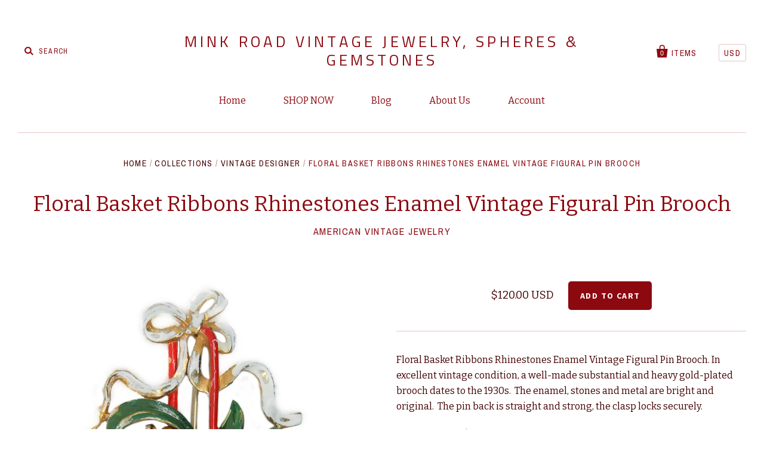

--- FILE ---
content_type: text/html; charset=utf-8
request_url: https://www.minkroad.com/products/floral-basket-ribbons-rhinestones-enamel-vintage-figural-pin-brooch
body_size: 15362
content:
<!doctype html>
<!--[if IE 7]><html class="no-js ie7 lt-ie8 lt-ie9 lt-ie10" lang="en"> <![endif]-->
<!--[if IE 8]><html class="no-js ie8 lt-ie9 lt-ie10" lang="en"> <![endif]-->
<!--[if IE 9]><html class="no-js ie9 lt-ie10"> <![endif]-->
<!--[if (gt IE 9)|!(IE)]><!--> <html class="no-js"> <!--<![endif]-->
<head>
  <meta name="facebook-domain-verification" content="5c6wzt8yykhg1b39d62gsew6elrazl" />

  <meta charset="utf-8">
  <meta http-equiv="X-UA-Compatible" content="IE=edge,chrome=1">

  <title>
    Floral Basket Ribbons Rhinestones Enamel Vintage Figural Pin Brooch

    

    

    
      &ndash; Mink Road Vintage Jewelry, Spheres &amp; Gemstones
    
  </title>

  
    <meta name="description" content="Floral Basket Ribbons Rhinestones Enamel Vintage Figural Pin Brooch. In excellent vintage condition, a well-made substantial and heavy gold-plated brooch dates to the 1930s.  The enamel, stones and metal are bright and original.  The pin back is straight and strong, the clasp locks securely.  Insured USPS 1st Class Shi" />
  

  <link rel="canonical" href="https://www.minkroad.com/products/floral-basket-ribbons-rhinestones-enamel-vintage-figural-pin-brooch" />
  <meta name="viewport" content="width=device-width" />

  <script>window.performance && window.performance.mark && window.performance.mark('shopify.content_for_header.start');</script><meta name="google-site-verification" content="FNTkoc_-hvugTrXINc_fd4FUVDM3542V28l7GMQNNE0">
<meta name="facebook-domain-verification" content="oojtn69xyhk9odvjmq6rw1uvvmgi1a">
<meta id="shopify-digital-wallet" name="shopify-digital-wallet" content="/1916754/digital_wallets/dialog">
<meta name="shopify-checkout-api-token" content="2b7d4b6bdb0664b34570cb520f93aa8e">
<meta id="in-context-paypal-metadata" data-shop-id="1916754" data-venmo-supported="false" data-environment="production" data-locale="en_US" data-paypal-v4="true" data-currency="USD">
<link rel="alternate" type="application/json+oembed" href="https://www.minkroad.com/products/floral-basket-ribbons-rhinestones-enamel-vintage-figural-pin-brooch.oembed">
<script async="async" src="/checkouts/internal/preloads.js?locale=en-US"></script>
<link rel="preconnect" href="https://shop.app" crossorigin="anonymous">
<script async="async" src="https://shop.app/checkouts/internal/preloads.js?locale=en-US&shop_id=1916754" crossorigin="anonymous"></script>
<script id="apple-pay-shop-capabilities" type="application/json">{"shopId":1916754,"countryCode":"US","currencyCode":"USD","merchantCapabilities":["supports3DS"],"merchantId":"gid:\/\/shopify\/Shop\/1916754","merchantName":"Mink Road Vintage Jewelry, Spheres \u0026 Gemstones","requiredBillingContactFields":["postalAddress","email"],"requiredShippingContactFields":["postalAddress","email"],"shippingType":"shipping","supportedNetworks":["visa","masterCard","amex","discover","elo","jcb"],"total":{"type":"pending","label":"Mink Road Vintage Jewelry, Spheres \u0026 Gemstones","amount":"1.00"},"shopifyPaymentsEnabled":true,"supportsSubscriptions":true}</script>
<script id="shopify-features" type="application/json">{"accessToken":"2b7d4b6bdb0664b34570cb520f93aa8e","betas":["rich-media-storefront-analytics"],"domain":"www.minkroad.com","predictiveSearch":true,"shopId":1916754,"locale":"en"}</script>
<script>var Shopify = Shopify || {};
Shopify.shop = "mink-road.myshopify.com";
Shopify.locale = "en";
Shopify.currency = {"active":"USD","rate":"1.0"};
Shopify.country = "US";
Shopify.theme = {"name":"Copy of Copy of Pacific (customized)","id":78869168241,"schema_name":null,"schema_version":null,"theme_store_id":705,"role":"main"};
Shopify.theme.handle = "null";
Shopify.theme.style = {"id":null,"handle":null};
Shopify.cdnHost = "www.minkroad.com/cdn";
Shopify.routes = Shopify.routes || {};
Shopify.routes.root = "/";</script>
<script type="module">!function(o){(o.Shopify=o.Shopify||{}).modules=!0}(window);</script>
<script>!function(o){function n(){var o=[];function n(){o.push(Array.prototype.slice.apply(arguments))}return n.q=o,n}var t=o.Shopify=o.Shopify||{};t.loadFeatures=n(),t.autoloadFeatures=n()}(window);</script>
<script>
  window.ShopifyPay = window.ShopifyPay || {};
  window.ShopifyPay.apiHost = "shop.app\/pay";
  window.ShopifyPay.redirectState = null;
</script>
<script id="shop-js-analytics" type="application/json">{"pageType":"product"}</script>
<script defer="defer" async type="module" src="//www.minkroad.com/cdn/shopifycloud/shop-js/modules/v2/client.init-shop-cart-sync_BT-GjEfc.en.esm.js"></script>
<script defer="defer" async type="module" src="//www.minkroad.com/cdn/shopifycloud/shop-js/modules/v2/chunk.common_D58fp_Oc.esm.js"></script>
<script defer="defer" async type="module" src="//www.minkroad.com/cdn/shopifycloud/shop-js/modules/v2/chunk.modal_xMitdFEc.esm.js"></script>
<script type="module">
  await import("//www.minkroad.com/cdn/shopifycloud/shop-js/modules/v2/client.init-shop-cart-sync_BT-GjEfc.en.esm.js");
await import("//www.minkroad.com/cdn/shopifycloud/shop-js/modules/v2/chunk.common_D58fp_Oc.esm.js");
await import("//www.minkroad.com/cdn/shopifycloud/shop-js/modules/v2/chunk.modal_xMitdFEc.esm.js");

  window.Shopify.SignInWithShop?.initShopCartSync?.({"fedCMEnabled":true,"windoidEnabled":true});

</script>
<script>
  window.Shopify = window.Shopify || {};
  if (!window.Shopify.featureAssets) window.Shopify.featureAssets = {};
  window.Shopify.featureAssets['shop-js'] = {"shop-cart-sync":["modules/v2/client.shop-cart-sync_DZOKe7Ll.en.esm.js","modules/v2/chunk.common_D58fp_Oc.esm.js","modules/v2/chunk.modal_xMitdFEc.esm.js"],"init-fed-cm":["modules/v2/client.init-fed-cm_B6oLuCjv.en.esm.js","modules/v2/chunk.common_D58fp_Oc.esm.js","modules/v2/chunk.modal_xMitdFEc.esm.js"],"shop-cash-offers":["modules/v2/client.shop-cash-offers_D2sdYoxE.en.esm.js","modules/v2/chunk.common_D58fp_Oc.esm.js","modules/v2/chunk.modal_xMitdFEc.esm.js"],"shop-login-button":["modules/v2/client.shop-login-button_QeVjl5Y3.en.esm.js","modules/v2/chunk.common_D58fp_Oc.esm.js","modules/v2/chunk.modal_xMitdFEc.esm.js"],"pay-button":["modules/v2/client.pay-button_DXTOsIq6.en.esm.js","modules/v2/chunk.common_D58fp_Oc.esm.js","modules/v2/chunk.modal_xMitdFEc.esm.js"],"shop-button":["modules/v2/client.shop-button_DQZHx9pm.en.esm.js","modules/v2/chunk.common_D58fp_Oc.esm.js","modules/v2/chunk.modal_xMitdFEc.esm.js"],"avatar":["modules/v2/client.avatar_BTnouDA3.en.esm.js"],"init-windoid":["modules/v2/client.init-windoid_CR1B-cfM.en.esm.js","modules/v2/chunk.common_D58fp_Oc.esm.js","modules/v2/chunk.modal_xMitdFEc.esm.js"],"init-shop-for-new-customer-accounts":["modules/v2/client.init-shop-for-new-customer-accounts_C_vY_xzh.en.esm.js","modules/v2/client.shop-login-button_QeVjl5Y3.en.esm.js","modules/v2/chunk.common_D58fp_Oc.esm.js","modules/v2/chunk.modal_xMitdFEc.esm.js"],"init-shop-email-lookup-coordinator":["modules/v2/client.init-shop-email-lookup-coordinator_BI7n9ZSv.en.esm.js","modules/v2/chunk.common_D58fp_Oc.esm.js","modules/v2/chunk.modal_xMitdFEc.esm.js"],"init-shop-cart-sync":["modules/v2/client.init-shop-cart-sync_BT-GjEfc.en.esm.js","modules/v2/chunk.common_D58fp_Oc.esm.js","modules/v2/chunk.modal_xMitdFEc.esm.js"],"shop-toast-manager":["modules/v2/client.shop-toast-manager_DiYdP3xc.en.esm.js","modules/v2/chunk.common_D58fp_Oc.esm.js","modules/v2/chunk.modal_xMitdFEc.esm.js"],"init-customer-accounts":["modules/v2/client.init-customer-accounts_D9ZNqS-Q.en.esm.js","modules/v2/client.shop-login-button_QeVjl5Y3.en.esm.js","modules/v2/chunk.common_D58fp_Oc.esm.js","modules/v2/chunk.modal_xMitdFEc.esm.js"],"init-customer-accounts-sign-up":["modules/v2/client.init-customer-accounts-sign-up_iGw4briv.en.esm.js","modules/v2/client.shop-login-button_QeVjl5Y3.en.esm.js","modules/v2/chunk.common_D58fp_Oc.esm.js","modules/v2/chunk.modal_xMitdFEc.esm.js"],"shop-follow-button":["modules/v2/client.shop-follow-button_CqMgW2wH.en.esm.js","modules/v2/chunk.common_D58fp_Oc.esm.js","modules/v2/chunk.modal_xMitdFEc.esm.js"],"checkout-modal":["modules/v2/client.checkout-modal_xHeaAweL.en.esm.js","modules/v2/chunk.common_D58fp_Oc.esm.js","modules/v2/chunk.modal_xMitdFEc.esm.js"],"shop-login":["modules/v2/client.shop-login_D91U-Q7h.en.esm.js","modules/v2/chunk.common_D58fp_Oc.esm.js","modules/v2/chunk.modal_xMitdFEc.esm.js"],"lead-capture":["modules/v2/client.lead-capture_BJmE1dJe.en.esm.js","modules/v2/chunk.common_D58fp_Oc.esm.js","modules/v2/chunk.modal_xMitdFEc.esm.js"],"payment-terms":["modules/v2/client.payment-terms_Ci9AEqFq.en.esm.js","modules/v2/chunk.common_D58fp_Oc.esm.js","modules/v2/chunk.modal_xMitdFEc.esm.js"]};
</script>
<script>(function() {
  var isLoaded = false;
  function asyncLoad() {
    if (isLoaded) return;
    isLoaded = true;
    var urls = ["\/\/static.zotabox.com\/1\/3\/13f2abf35cd51b3f438c56c7ec3a49eb\/widgets.js?shop=mink-road.myshopify.com"];
    for (var i = 0; i < urls.length; i++) {
      var s = document.createElement('script');
      s.type = 'text/javascript';
      s.async = true;
      s.src = urls[i];
      var x = document.getElementsByTagName('script')[0];
      x.parentNode.insertBefore(s, x);
    }
  };
  if(window.attachEvent) {
    window.attachEvent('onload', asyncLoad);
  } else {
    window.addEventListener('load', asyncLoad, false);
  }
})();</script>
<script id="__st">var __st={"a":1916754,"offset":-25200,"reqid":"08ceb51b-c78c-4627-a6cb-38c903e510ab-1769088079","pageurl":"www.minkroad.com\/products\/floral-basket-ribbons-rhinestones-enamel-vintage-figural-pin-brooch","u":"9e4e473e549c","p":"product","rtyp":"product","rid":6701375422577};</script>
<script>window.ShopifyPaypalV4VisibilityTracking = true;</script>
<script id="captcha-bootstrap">!function(){'use strict';const t='contact',e='account',n='new_comment',o=[[t,t],['blogs',n],['comments',n],[t,'customer']],c=[[e,'customer_login'],[e,'guest_login'],[e,'recover_customer_password'],[e,'create_customer']],r=t=>t.map((([t,e])=>`form[action*='/${t}']:not([data-nocaptcha='true']) input[name='form_type'][value='${e}']`)).join(','),a=t=>()=>t?[...document.querySelectorAll(t)].map((t=>t.form)):[];function s(){const t=[...o],e=r(t);return a(e)}const i='password',u='form_key',d=['recaptcha-v3-token','g-recaptcha-response','h-captcha-response',i],f=()=>{try{return window.sessionStorage}catch{return}},m='__shopify_v',_=t=>t.elements[u];function p(t,e,n=!1){try{const o=window.sessionStorage,c=JSON.parse(o.getItem(e)),{data:r}=function(t){const{data:e,action:n}=t;return t[m]||n?{data:e,action:n}:{data:t,action:n}}(c);for(const[e,n]of Object.entries(r))t.elements[e]&&(t.elements[e].value=n);n&&o.removeItem(e)}catch(o){console.error('form repopulation failed',{error:o})}}const l='form_type',E='cptcha';function T(t){t.dataset[E]=!0}const w=window,h=w.document,L='Shopify',v='ce_forms',y='captcha';let A=!1;((t,e)=>{const n=(g='f06e6c50-85a8-45c8-87d0-21a2b65856fe',I='https://cdn.shopify.com/shopifycloud/storefront-forms-hcaptcha/ce_storefront_forms_captcha_hcaptcha.v1.5.2.iife.js',D={infoText:'Protected by hCaptcha',privacyText:'Privacy',termsText:'Terms'},(t,e,n)=>{const o=w[L][v],c=o.bindForm;if(c)return c(t,g,e,D).then(n);var r;o.q.push([[t,g,e,D],n]),r=I,A||(h.body.append(Object.assign(h.createElement('script'),{id:'captcha-provider',async:!0,src:r})),A=!0)});var g,I,D;w[L]=w[L]||{},w[L][v]=w[L][v]||{},w[L][v].q=[],w[L][y]=w[L][y]||{},w[L][y].protect=function(t,e){n(t,void 0,e),T(t)},Object.freeze(w[L][y]),function(t,e,n,w,h,L){const[v,y,A,g]=function(t,e,n){const i=e?o:[],u=t?c:[],d=[...i,...u],f=r(d),m=r(i),_=r(d.filter((([t,e])=>n.includes(e))));return[a(f),a(m),a(_),s()]}(w,h,L),I=t=>{const e=t.target;return e instanceof HTMLFormElement?e:e&&e.form},D=t=>v().includes(t);t.addEventListener('submit',(t=>{const e=I(t);if(!e)return;const n=D(e)&&!e.dataset.hcaptchaBound&&!e.dataset.recaptchaBound,o=_(e),c=g().includes(e)&&(!o||!o.value);(n||c)&&t.preventDefault(),c&&!n&&(function(t){try{if(!f())return;!function(t){const e=f();if(!e)return;const n=_(t);if(!n)return;const o=n.value;o&&e.removeItem(o)}(t);const e=Array.from(Array(32),(()=>Math.random().toString(36)[2])).join('');!function(t,e){_(t)||t.append(Object.assign(document.createElement('input'),{type:'hidden',name:u})),t.elements[u].value=e}(t,e),function(t,e){const n=f();if(!n)return;const o=[...t.querySelectorAll(`input[type='${i}']`)].map((({name:t})=>t)),c=[...d,...o],r={};for(const[a,s]of new FormData(t).entries())c.includes(a)||(r[a]=s);n.setItem(e,JSON.stringify({[m]:1,action:t.action,data:r}))}(t,e)}catch(e){console.error('failed to persist form',e)}}(e),e.submit())}));const S=(t,e)=>{t&&!t.dataset[E]&&(n(t,e.some((e=>e===t))),T(t))};for(const o of['focusin','change'])t.addEventListener(o,(t=>{const e=I(t);D(e)&&S(e,y())}));const B=e.get('form_key'),M=e.get(l),P=B&&M;t.addEventListener('DOMContentLoaded',(()=>{const t=y();if(P)for(const e of t)e.elements[l].value===M&&p(e,B);[...new Set([...A(),...v().filter((t=>'true'===t.dataset.shopifyCaptcha))])].forEach((e=>S(e,t)))}))}(h,new URLSearchParams(w.location.search),n,t,e,['guest_login'])})(!0,!0)}();</script>
<script integrity="sha256-4kQ18oKyAcykRKYeNunJcIwy7WH5gtpwJnB7kiuLZ1E=" data-source-attribution="shopify.loadfeatures" defer="defer" src="//www.minkroad.com/cdn/shopifycloud/storefront/assets/storefront/load_feature-a0a9edcb.js" crossorigin="anonymous"></script>
<script crossorigin="anonymous" defer="defer" src="//www.minkroad.com/cdn/shopifycloud/storefront/assets/shopify_pay/storefront-65b4c6d7.js?v=20250812"></script>
<script data-source-attribution="shopify.dynamic_checkout.dynamic.init">var Shopify=Shopify||{};Shopify.PaymentButton=Shopify.PaymentButton||{isStorefrontPortableWallets:!0,init:function(){window.Shopify.PaymentButton.init=function(){};var t=document.createElement("script");t.src="https://www.minkroad.com/cdn/shopifycloud/portable-wallets/latest/portable-wallets.en.js",t.type="module",document.head.appendChild(t)}};
</script>
<script data-source-attribution="shopify.dynamic_checkout.buyer_consent">
  function portableWalletsHideBuyerConsent(e){var t=document.getElementById("shopify-buyer-consent"),n=document.getElementById("shopify-subscription-policy-button");t&&n&&(t.classList.add("hidden"),t.setAttribute("aria-hidden","true"),n.removeEventListener("click",e))}function portableWalletsShowBuyerConsent(e){var t=document.getElementById("shopify-buyer-consent"),n=document.getElementById("shopify-subscription-policy-button");t&&n&&(t.classList.remove("hidden"),t.removeAttribute("aria-hidden"),n.addEventListener("click",e))}window.Shopify?.PaymentButton&&(window.Shopify.PaymentButton.hideBuyerConsent=portableWalletsHideBuyerConsent,window.Shopify.PaymentButton.showBuyerConsent=portableWalletsShowBuyerConsent);
</script>
<script data-source-attribution="shopify.dynamic_checkout.cart.bootstrap">document.addEventListener("DOMContentLoaded",(function(){function t(){return document.querySelector("shopify-accelerated-checkout-cart, shopify-accelerated-checkout")}if(t())Shopify.PaymentButton.init();else{new MutationObserver((function(e,n){t()&&(Shopify.PaymentButton.init(),n.disconnect())})).observe(document.body,{childList:!0,subtree:!0})}}));
</script>
<link id="shopify-accelerated-checkout-styles" rel="stylesheet" media="screen" href="https://www.minkroad.com/cdn/shopifycloud/portable-wallets/latest/accelerated-checkout-backwards-compat.css" crossorigin="anonymous">
<style id="shopify-accelerated-checkout-cart">
        #shopify-buyer-consent {
  margin-top: 1em;
  display: inline-block;
  width: 100%;
}

#shopify-buyer-consent.hidden {
  display: none;
}

#shopify-subscription-policy-button {
  background: none;
  border: none;
  padding: 0;
  text-decoration: underline;
  font-size: inherit;
  cursor: pointer;
}

#shopify-subscription-policy-button::before {
  box-shadow: none;
}

      </style>

<script>window.performance && window.performance.mark && window.performance.mark('shopify.content_for_header.end');</script>

  

<meta property="og:site_name" content="Mink Road Vintage Jewelry, Spheres &amp; Gemstones" />
<meta property="og:url" content="https://www.minkroad.com/products/floral-basket-ribbons-rhinestones-enamel-vintage-figural-pin-brooch" />
<meta property="og:title" content="Floral Basket Ribbons Rhinestones Enamel Vintage Figural Pin Brooch" />

  <meta property="og:description" content="Floral Basket Ribbons Rhinestones Enamel Vintage Figural Pin Brooch. In excellent vintage condition, a well-made substantial and heavy gold-plated brooch dates to the 1930s.  The enamel, stones and metal are bright and original.  The pin back is straight and strong, the clasp locks securely.  Insured USPS 1st Class Shi" />


  <meta property="og:type" content="product">
  
    <meta property="og:image" content="http://www.minkroad.com/cdn/shop/files/floralbasket_inPixio_6b207b7b-9d63-4066-bf20-88fe2afbfd04_grande.jpg?v=1702425834" />
    <meta property="og:image:secure_url" content="https://www.minkroad.com/cdn/shop/files/floralbasket_inPixio_6b207b7b-9d63-4066-bf20-88fe2afbfd04_grande.jpg?v=1702425834" />
  
    <meta property="og:image" content="http://www.minkroad.com/cdn/shop/products/DSC_0015_29dc4af8-e6d9-47f7-8fda-c4a823c6915e_grande.jpg?v=1702425834" />
    <meta property="og:image:secure_url" content="https://www.minkroad.com/cdn/shop/products/DSC_0015_29dc4af8-e6d9-47f7-8fda-c4a823c6915e_grande.jpg?v=1702425834" />
  
    <meta property="og:image" content="http://www.minkroad.com/cdn/shop/products/DSC_0016_6d5e5057-c14d-4e38-867d-bce2d93650fc_grande.jpg?v=1702425834" />
    <meta property="og:image:secure_url" content="https://www.minkroad.com/cdn/shop/products/DSC_0016_6d5e5057-c14d-4e38-867d-bce2d93650fc_grande.jpg?v=1702425834" />
  
  <meta property="og:price:amount" content="120.00">
  <meta property="og:price:currency" content="USD">




<meta name="twitter:card" content="summary">




  <meta property="twitter:description" content="Floral Basket Ribbons Rhinestones Enamel Vintage Figural Pin Brooch. In excellent vintage condition, a well-made substantial and heavy gold-plated brooch dates to the 1930s.  The enamel, stones and metal are bright and original.  The pin back is straight and strong, the clasp locks securely.  Insured USPS 1st Class Shi" />


<meta name="twitter:url" content="https://www.minkroad.com/products/floral-basket-ribbons-rhinestones-enamel-vintage-figural-pin-brooch">


  <meta name="twitter:title" content="Floral Basket Ribbons Rhinestones Enamel Vintage Figural Pin Brooch">
  <meta name="twitter:image" content="http://www.minkroad.com/cdn/shop/files/floralbasket_inPixio_6b207b7b-9d63-4066-bf20-88fe2afbfd04_grande.jpg?v=1702425834">


  
          
    <meta property="og:type" content="product" />
    <meta property="og:title" content="Floral Basket Ribbons Rhinestones Enamel Vintage Figural Pin Brooch" />
    <meta property="og:description" content="
Floral Basket Ribbons Rhinestones Enamel Vintage Figural Pin Brooch. In excellent vintage condition, a well-made substantial and heavy gold-plated brooch dates to the 1930s.  The enamel, stones and metal are bright and original.  The pin back is straight and strong, the clasp locks securely.  
Insured USPS 1st Class Shipping is $4.95 for as many pieces as you purchase on one invoice and ship in the United States. International will be based on destination and weight.  For additional information on this piece, visit us online at Mink Road Vintage Jewelry, proudly serving our valued eBay and online clients since 1996.
Due to Shipping Insurance and Tracking Issues Italy, Russia and China clients will currently need to provide a US shipping address. 

" />
    <meta property="og:url" content="/products/floral-basket-ribbons-rhinestones-enamel-vintage-figural-pin-brooch"/>
    <meta property="og:site_name" content="Mink Road Vintage Jewelry, Spheres &amp; Gemstones" />
    <meta property="product:price:amount" content="120.00" />
    <meta property="product:price:currency" content="" />
    <meta property="og:availability" content="instock" />
    

  <!-- Theme CSS -->
  <link href="//www.minkroad.com/cdn/shop/t/49/assets/theme.scss.css?v=158604252566262382201654099182" rel="stylesheet" type="text/css" media="all" />

  <!-- Third Party JS Libraries -->
  <script src="//www.minkroad.com/cdn/shop/t/49/assets/modernizr-2.8.2.min.js?v=183020859231120956941576031183" type="text/javascript"></script>

  <!-- Add media query support to IE8 -->
  <!--[if lt IE 9]>
  <script src="//www.minkroad.com/cdn/shop/t/49/assets/respond.min.js?v=52248677837542619231576031187"></script>
  <link href="//www.minkroad.com/cdn/shop/t/49/assets/respond-proxy.html" id="respond-proxy" rel="respond-proxy" />
  
  <link href="//www.minkroad.com/search?q=43fabce24b659887925cb526c9ea4c45" id="respond-redirect" rel="respond-redirect" />
  <script src="//www.minkroad.com/search?q=43fabce24b659887925cb526c9ea4c45" type="text/javascript"></script>
  <![endif]-->
  <script async defer data-pin-hover="true" data-pin-tall="true" data-pin-round="true" data-pin-save="false" src="//assets.pinterest.com/js/pinit.js"></script>
  <!-- Theme object -->
  <script>

  window.Shop = {};

  Shop.version = "1.5.0";

  Shop.currency = "USD";
  Shop.moneyFormat = "${{amount}}";
  Shop.moneyFormatCurrency = "${{amount}} USD";

  

  

  

  
    /*
      Override the default Shop.moneyFormat for recalculating
      prices on the product and cart templates.
    */
    Shop.moneyFormat = "${{amount}} USD";
  

</script>


<link href="https://monorail-edge.shopifysvc.com" rel="dns-prefetch">
<script>(function(){if ("sendBeacon" in navigator && "performance" in window) {try {var session_token_from_headers = performance.getEntriesByType('navigation')[0].serverTiming.find(x => x.name == '_s').description;} catch {var session_token_from_headers = undefined;}var session_cookie_matches = document.cookie.match(/_shopify_s=([^;]*)/);var session_token_from_cookie = session_cookie_matches && session_cookie_matches.length === 2 ? session_cookie_matches[1] : "";var session_token = session_token_from_headers || session_token_from_cookie || "";function handle_abandonment_event(e) {var entries = performance.getEntries().filter(function(entry) {return /monorail-edge.shopifysvc.com/.test(entry.name);});if (!window.abandonment_tracked && entries.length === 0) {window.abandonment_tracked = true;var currentMs = Date.now();var navigation_start = performance.timing.navigationStart;var payload = {shop_id: 1916754,url: window.location.href,navigation_start,duration: currentMs - navigation_start,session_token,page_type: "product"};window.navigator.sendBeacon("https://monorail-edge.shopifysvc.com/v1/produce", JSON.stringify({schema_id: "online_store_buyer_site_abandonment/1.1",payload: payload,metadata: {event_created_at_ms: currentMs,event_sent_at_ms: currentMs}}));}}window.addEventListener('pagehide', handle_abandonment_event);}}());</script>
<script id="web-pixels-manager-setup">(function e(e,d,r,n,o){if(void 0===o&&(o={}),!Boolean(null===(a=null===(i=window.Shopify)||void 0===i?void 0:i.analytics)||void 0===a?void 0:a.replayQueue)){var i,a;window.Shopify=window.Shopify||{};var t=window.Shopify;t.analytics=t.analytics||{};var s=t.analytics;s.replayQueue=[],s.publish=function(e,d,r){return s.replayQueue.push([e,d,r]),!0};try{self.performance.mark("wpm:start")}catch(e){}var l=function(){var e={modern:/Edge?\/(1{2}[4-9]|1[2-9]\d|[2-9]\d{2}|\d{4,})\.\d+(\.\d+|)|Firefox\/(1{2}[4-9]|1[2-9]\d|[2-9]\d{2}|\d{4,})\.\d+(\.\d+|)|Chrom(ium|e)\/(9{2}|\d{3,})\.\d+(\.\d+|)|(Maci|X1{2}).+ Version\/(15\.\d+|(1[6-9]|[2-9]\d|\d{3,})\.\d+)([,.]\d+|)( \(\w+\)|)( Mobile\/\w+|) Safari\/|Chrome.+OPR\/(9{2}|\d{3,})\.\d+\.\d+|(CPU[ +]OS|iPhone[ +]OS|CPU[ +]iPhone|CPU IPhone OS|CPU iPad OS)[ +]+(15[._]\d+|(1[6-9]|[2-9]\d|\d{3,})[._]\d+)([._]\d+|)|Android:?[ /-](13[3-9]|1[4-9]\d|[2-9]\d{2}|\d{4,})(\.\d+|)(\.\d+|)|Android.+Firefox\/(13[5-9]|1[4-9]\d|[2-9]\d{2}|\d{4,})\.\d+(\.\d+|)|Android.+Chrom(ium|e)\/(13[3-9]|1[4-9]\d|[2-9]\d{2}|\d{4,})\.\d+(\.\d+|)|SamsungBrowser\/([2-9]\d|\d{3,})\.\d+/,legacy:/Edge?\/(1[6-9]|[2-9]\d|\d{3,})\.\d+(\.\d+|)|Firefox\/(5[4-9]|[6-9]\d|\d{3,})\.\d+(\.\d+|)|Chrom(ium|e)\/(5[1-9]|[6-9]\d|\d{3,})\.\d+(\.\d+|)([\d.]+$|.*Safari\/(?![\d.]+ Edge\/[\d.]+$))|(Maci|X1{2}).+ Version\/(10\.\d+|(1[1-9]|[2-9]\d|\d{3,})\.\d+)([,.]\d+|)( \(\w+\)|)( Mobile\/\w+|) Safari\/|Chrome.+OPR\/(3[89]|[4-9]\d|\d{3,})\.\d+\.\d+|(CPU[ +]OS|iPhone[ +]OS|CPU[ +]iPhone|CPU IPhone OS|CPU iPad OS)[ +]+(10[._]\d+|(1[1-9]|[2-9]\d|\d{3,})[._]\d+)([._]\d+|)|Android:?[ /-](13[3-9]|1[4-9]\d|[2-9]\d{2}|\d{4,})(\.\d+|)(\.\d+|)|Mobile Safari.+OPR\/([89]\d|\d{3,})\.\d+\.\d+|Android.+Firefox\/(13[5-9]|1[4-9]\d|[2-9]\d{2}|\d{4,})\.\d+(\.\d+|)|Android.+Chrom(ium|e)\/(13[3-9]|1[4-9]\d|[2-9]\d{2}|\d{4,})\.\d+(\.\d+|)|Android.+(UC? ?Browser|UCWEB|U3)[ /]?(15\.([5-9]|\d{2,})|(1[6-9]|[2-9]\d|\d{3,})\.\d+)\.\d+|SamsungBrowser\/(5\.\d+|([6-9]|\d{2,})\.\d+)|Android.+MQ{2}Browser\/(14(\.(9|\d{2,})|)|(1[5-9]|[2-9]\d|\d{3,})(\.\d+|))(\.\d+|)|K[Aa][Ii]OS\/(3\.\d+|([4-9]|\d{2,})\.\d+)(\.\d+|)/},d=e.modern,r=e.legacy,n=navigator.userAgent;return n.match(d)?"modern":n.match(r)?"legacy":"unknown"}(),u="modern"===l?"modern":"legacy",c=(null!=n?n:{modern:"",legacy:""})[u],f=function(e){return[e.baseUrl,"/wpm","/b",e.hashVersion,"modern"===e.buildTarget?"m":"l",".js"].join("")}({baseUrl:d,hashVersion:r,buildTarget:u}),m=function(e){var d=e.version,r=e.bundleTarget,n=e.surface,o=e.pageUrl,i=e.monorailEndpoint;return{emit:function(e){var a=e.status,t=e.errorMsg,s=(new Date).getTime(),l=JSON.stringify({metadata:{event_sent_at_ms:s},events:[{schema_id:"web_pixels_manager_load/3.1",payload:{version:d,bundle_target:r,page_url:o,status:a,surface:n,error_msg:t},metadata:{event_created_at_ms:s}}]});if(!i)return console&&console.warn&&console.warn("[Web Pixels Manager] No Monorail endpoint provided, skipping logging."),!1;try{return self.navigator.sendBeacon.bind(self.navigator)(i,l)}catch(e){}var u=new XMLHttpRequest;try{return u.open("POST",i,!0),u.setRequestHeader("Content-Type","text/plain"),u.send(l),!0}catch(e){return console&&console.warn&&console.warn("[Web Pixels Manager] Got an unhandled error while logging to Monorail."),!1}}}}({version:r,bundleTarget:l,surface:e.surface,pageUrl:self.location.href,monorailEndpoint:e.monorailEndpoint});try{o.browserTarget=l,function(e){var d=e.src,r=e.async,n=void 0===r||r,o=e.onload,i=e.onerror,a=e.sri,t=e.scriptDataAttributes,s=void 0===t?{}:t,l=document.createElement("script"),u=document.querySelector("head"),c=document.querySelector("body");if(l.async=n,l.src=d,a&&(l.integrity=a,l.crossOrigin="anonymous"),s)for(var f in s)if(Object.prototype.hasOwnProperty.call(s,f))try{l.dataset[f]=s[f]}catch(e){}if(o&&l.addEventListener("load",o),i&&l.addEventListener("error",i),u)u.appendChild(l);else{if(!c)throw new Error("Did not find a head or body element to append the script");c.appendChild(l)}}({src:f,async:!0,onload:function(){if(!function(){var e,d;return Boolean(null===(d=null===(e=window.Shopify)||void 0===e?void 0:e.analytics)||void 0===d?void 0:d.initialized)}()){var d=window.webPixelsManager.init(e)||void 0;if(d){var r=window.Shopify.analytics;r.replayQueue.forEach((function(e){var r=e[0],n=e[1],o=e[2];d.publishCustomEvent(r,n,o)})),r.replayQueue=[],r.publish=d.publishCustomEvent,r.visitor=d.visitor,r.initialized=!0}}},onerror:function(){return m.emit({status:"failed",errorMsg:"".concat(f," has failed to load")})},sri:function(e){var d=/^sha384-[A-Za-z0-9+/=]+$/;return"string"==typeof e&&d.test(e)}(c)?c:"",scriptDataAttributes:o}),m.emit({status:"loading"})}catch(e){m.emit({status:"failed",errorMsg:(null==e?void 0:e.message)||"Unknown error"})}}})({shopId: 1916754,storefrontBaseUrl: "https://www.minkroad.com",extensionsBaseUrl: "https://extensions.shopifycdn.com/cdn/shopifycloud/web-pixels-manager",monorailEndpoint: "https://monorail-edge.shopifysvc.com/unstable/produce_batch",surface: "storefront-renderer",enabledBetaFlags: ["2dca8a86"],webPixelsConfigList: [{"id":"400916593","configuration":"{\"config\":\"{\\\"pixel_id\\\":\\\"G-QJ8MCVY4BP\\\",\\\"target_country\\\":\\\"US\\\",\\\"gtag_events\\\":[{\\\"type\\\":\\\"begin_checkout\\\",\\\"action_label\\\":[\\\"G-QJ8MCVY4BP\\\",\\\"AW-673438602\\\/zTa6CNeOzLoBEIq3j8EC\\\"]},{\\\"type\\\":\\\"search\\\",\\\"action_label\\\":[\\\"G-QJ8MCVY4BP\\\",\\\"AW-673438602\\\/hE2lCNqOzLoBEIq3j8EC\\\"]},{\\\"type\\\":\\\"view_item\\\",\\\"action_label\\\":[\\\"G-QJ8MCVY4BP\\\",\\\"AW-673438602\\\/vpHdCNGOzLoBEIq3j8EC\\\",\\\"MC-VP25VKBGWB\\\"]},{\\\"type\\\":\\\"purchase\\\",\\\"action_label\\\":[\\\"G-QJ8MCVY4BP\\\",\\\"AW-673438602\\\/FJqnCM6OzLoBEIq3j8EC\\\",\\\"MC-VP25VKBGWB\\\"]},{\\\"type\\\":\\\"page_view\\\",\\\"action_label\\\":[\\\"G-QJ8MCVY4BP\\\",\\\"AW-673438602\\\/oRqjCMuOzLoBEIq3j8EC\\\",\\\"MC-VP25VKBGWB\\\"]},{\\\"type\\\":\\\"add_payment_info\\\",\\\"action_label\\\":[\\\"G-QJ8MCVY4BP\\\",\\\"AW-673438602\\\/P1uQCN2OzLoBEIq3j8EC\\\"]},{\\\"type\\\":\\\"add_to_cart\\\",\\\"action_label\\\":[\\\"G-QJ8MCVY4BP\\\",\\\"AW-673438602\\\/ApFDCNSOzLoBEIq3j8EC\\\"]}],\\\"enable_monitoring_mode\\\":false}\"}","eventPayloadVersion":"v1","runtimeContext":"OPEN","scriptVersion":"b2a88bafab3e21179ed38636efcd8a93","type":"APP","apiClientId":1780363,"privacyPurposes":[],"dataSharingAdjustments":{"protectedCustomerApprovalScopes":["read_customer_address","read_customer_email","read_customer_name","read_customer_personal_data","read_customer_phone"]}},{"id":"39485553","configuration":"{\"tagID\":\"2618853673321\"}","eventPayloadVersion":"v1","runtimeContext":"STRICT","scriptVersion":"18031546ee651571ed29edbe71a3550b","type":"APP","apiClientId":3009811,"privacyPurposes":["ANALYTICS","MARKETING","SALE_OF_DATA"],"dataSharingAdjustments":{"protectedCustomerApprovalScopes":["read_customer_address","read_customer_email","read_customer_name","read_customer_personal_data","read_customer_phone"]}},{"id":"60915825","eventPayloadVersion":"v1","runtimeContext":"LAX","scriptVersion":"1","type":"CUSTOM","privacyPurposes":["MARKETING"],"name":"Meta pixel (migrated)"},{"id":"shopify-app-pixel","configuration":"{}","eventPayloadVersion":"v1","runtimeContext":"STRICT","scriptVersion":"0450","apiClientId":"shopify-pixel","type":"APP","privacyPurposes":["ANALYTICS","MARKETING"]},{"id":"shopify-custom-pixel","eventPayloadVersion":"v1","runtimeContext":"LAX","scriptVersion":"0450","apiClientId":"shopify-pixel","type":"CUSTOM","privacyPurposes":["ANALYTICS","MARKETING"]}],isMerchantRequest: false,initData: {"shop":{"name":"Mink Road Vintage Jewelry, Spheres \u0026 Gemstones","paymentSettings":{"currencyCode":"USD"},"myshopifyDomain":"mink-road.myshopify.com","countryCode":"US","storefrontUrl":"https:\/\/www.minkroad.com"},"customer":null,"cart":null,"checkout":null,"productVariants":[{"price":{"amount":120.0,"currencyCode":"USD"},"product":{"title":"Floral Basket Ribbons Rhinestones Enamel Vintage Figural Pin Brooch","vendor":"American Vintage Jewelry","id":"6701375422577","untranslatedTitle":"Floral Basket Ribbons Rhinestones Enamel Vintage Figural Pin Brooch","url":"\/products\/floral-basket-ribbons-rhinestones-enamel-vintage-figural-pin-brooch","type":"Designer Costume Jewelry"},"id":"39714366292081","image":{"src":"\/\/www.minkroad.com\/cdn\/shop\/files\/floralbasket_inPixio_6b207b7b-9d63-4066-bf20-88fe2afbfd04.jpg?v=1702425834"},"sku":"","title":"Default Title","untranslatedTitle":"Default Title"}],"purchasingCompany":null},},"https://www.minkroad.com/cdn","fcfee988w5aeb613cpc8e4bc33m6693e112",{"modern":"","legacy":""},{"shopId":"1916754","storefrontBaseUrl":"https:\/\/www.minkroad.com","extensionBaseUrl":"https:\/\/extensions.shopifycdn.com\/cdn\/shopifycloud\/web-pixels-manager","surface":"storefront-renderer","enabledBetaFlags":"[\"2dca8a86\"]","isMerchantRequest":"false","hashVersion":"fcfee988w5aeb613cpc8e4bc33m6693e112","publish":"custom","events":"[[\"page_viewed\",{}],[\"product_viewed\",{\"productVariant\":{\"price\":{\"amount\":120.0,\"currencyCode\":\"USD\"},\"product\":{\"title\":\"Floral Basket Ribbons Rhinestones Enamel Vintage Figural Pin Brooch\",\"vendor\":\"American Vintage Jewelry\",\"id\":\"6701375422577\",\"untranslatedTitle\":\"Floral Basket Ribbons Rhinestones Enamel Vintage Figural Pin Brooch\",\"url\":\"\/products\/floral-basket-ribbons-rhinestones-enamel-vintage-figural-pin-brooch\",\"type\":\"Designer Costume Jewelry\"},\"id\":\"39714366292081\",\"image\":{\"src\":\"\/\/www.minkroad.com\/cdn\/shop\/files\/floralbasket_inPixio_6b207b7b-9d63-4066-bf20-88fe2afbfd04.jpg?v=1702425834\"},\"sku\":\"\",\"title\":\"Default Title\",\"untranslatedTitle\":\"Default Title\"}}]]"});</script><script>
  window.ShopifyAnalytics = window.ShopifyAnalytics || {};
  window.ShopifyAnalytics.meta = window.ShopifyAnalytics.meta || {};
  window.ShopifyAnalytics.meta.currency = 'USD';
  var meta = {"product":{"id":6701375422577,"gid":"gid:\/\/shopify\/Product\/6701375422577","vendor":"American Vintage Jewelry","type":"Designer Costume Jewelry","handle":"floral-basket-ribbons-rhinestones-enamel-vintage-figural-pin-brooch","variants":[{"id":39714366292081,"price":12000,"name":"Floral Basket Ribbons Rhinestones Enamel Vintage Figural Pin Brooch","public_title":null,"sku":""}],"remote":false},"page":{"pageType":"product","resourceType":"product","resourceId":6701375422577,"requestId":"08ceb51b-c78c-4627-a6cb-38c903e510ab-1769088079"}};
  for (var attr in meta) {
    window.ShopifyAnalytics.meta[attr] = meta[attr];
  }
</script>
<script class="analytics">
  (function () {
    var customDocumentWrite = function(content) {
      var jquery = null;

      if (window.jQuery) {
        jquery = window.jQuery;
      } else if (window.Checkout && window.Checkout.$) {
        jquery = window.Checkout.$;
      }

      if (jquery) {
        jquery('body').append(content);
      }
    };

    var hasLoggedConversion = function(token) {
      if (token) {
        return document.cookie.indexOf('loggedConversion=' + token) !== -1;
      }
      return false;
    }

    var setCookieIfConversion = function(token) {
      if (token) {
        var twoMonthsFromNow = new Date(Date.now());
        twoMonthsFromNow.setMonth(twoMonthsFromNow.getMonth() + 2);

        document.cookie = 'loggedConversion=' + token + '; expires=' + twoMonthsFromNow;
      }
    }

    var trekkie = window.ShopifyAnalytics.lib = window.trekkie = window.trekkie || [];
    if (trekkie.integrations) {
      return;
    }
    trekkie.methods = [
      'identify',
      'page',
      'ready',
      'track',
      'trackForm',
      'trackLink'
    ];
    trekkie.factory = function(method) {
      return function() {
        var args = Array.prototype.slice.call(arguments);
        args.unshift(method);
        trekkie.push(args);
        return trekkie;
      };
    };
    for (var i = 0; i < trekkie.methods.length; i++) {
      var key = trekkie.methods[i];
      trekkie[key] = trekkie.factory(key);
    }
    trekkie.load = function(config) {
      trekkie.config = config || {};
      trekkie.config.initialDocumentCookie = document.cookie;
      var first = document.getElementsByTagName('script')[0];
      var script = document.createElement('script');
      script.type = 'text/javascript';
      script.onerror = function(e) {
        var scriptFallback = document.createElement('script');
        scriptFallback.type = 'text/javascript';
        scriptFallback.onerror = function(error) {
                var Monorail = {
      produce: function produce(monorailDomain, schemaId, payload) {
        var currentMs = new Date().getTime();
        var event = {
          schema_id: schemaId,
          payload: payload,
          metadata: {
            event_created_at_ms: currentMs,
            event_sent_at_ms: currentMs
          }
        };
        return Monorail.sendRequest("https://" + monorailDomain + "/v1/produce", JSON.stringify(event));
      },
      sendRequest: function sendRequest(endpointUrl, payload) {
        // Try the sendBeacon API
        if (window && window.navigator && typeof window.navigator.sendBeacon === 'function' && typeof window.Blob === 'function' && !Monorail.isIos12()) {
          var blobData = new window.Blob([payload], {
            type: 'text/plain'
          });

          if (window.navigator.sendBeacon(endpointUrl, blobData)) {
            return true;
          } // sendBeacon was not successful

        } // XHR beacon

        var xhr = new XMLHttpRequest();

        try {
          xhr.open('POST', endpointUrl);
          xhr.setRequestHeader('Content-Type', 'text/plain');
          xhr.send(payload);
        } catch (e) {
          console.log(e);
        }

        return false;
      },
      isIos12: function isIos12() {
        return window.navigator.userAgent.lastIndexOf('iPhone; CPU iPhone OS 12_') !== -1 || window.navigator.userAgent.lastIndexOf('iPad; CPU OS 12_') !== -1;
      }
    };
    Monorail.produce('monorail-edge.shopifysvc.com',
      'trekkie_storefront_load_errors/1.1',
      {shop_id: 1916754,
      theme_id: 78869168241,
      app_name: "storefront",
      context_url: window.location.href,
      source_url: "//www.minkroad.com/cdn/s/trekkie.storefront.1bbfab421998800ff09850b62e84b8915387986d.min.js"});

        };
        scriptFallback.async = true;
        scriptFallback.src = '//www.minkroad.com/cdn/s/trekkie.storefront.1bbfab421998800ff09850b62e84b8915387986d.min.js';
        first.parentNode.insertBefore(scriptFallback, first);
      };
      script.async = true;
      script.src = '//www.minkroad.com/cdn/s/trekkie.storefront.1bbfab421998800ff09850b62e84b8915387986d.min.js';
      first.parentNode.insertBefore(script, first);
    };
    trekkie.load(
      {"Trekkie":{"appName":"storefront","development":false,"defaultAttributes":{"shopId":1916754,"isMerchantRequest":null,"themeId":78869168241,"themeCityHash":"4009222537977964596","contentLanguage":"en","currency":"USD","eventMetadataId":"9dff67f5-f2ca-43e6-a46f-c180b1a3995a"},"isServerSideCookieWritingEnabled":true,"monorailRegion":"shop_domain","enabledBetaFlags":["65f19447"]},"Session Attribution":{},"S2S":{"facebookCapiEnabled":false,"source":"trekkie-storefront-renderer","apiClientId":580111}}
    );

    var loaded = false;
    trekkie.ready(function() {
      if (loaded) return;
      loaded = true;

      window.ShopifyAnalytics.lib = window.trekkie;

      var originalDocumentWrite = document.write;
      document.write = customDocumentWrite;
      try { window.ShopifyAnalytics.merchantGoogleAnalytics.call(this); } catch(error) {};
      document.write = originalDocumentWrite;

      window.ShopifyAnalytics.lib.page(null,{"pageType":"product","resourceType":"product","resourceId":6701375422577,"requestId":"08ceb51b-c78c-4627-a6cb-38c903e510ab-1769088079","shopifyEmitted":true});

      var match = window.location.pathname.match(/checkouts\/(.+)\/(thank_you|post_purchase)/)
      var token = match? match[1]: undefined;
      if (!hasLoggedConversion(token)) {
        setCookieIfConversion(token);
        window.ShopifyAnalytics.lib.track("Viewed Product",{"currency":"USD","variantId":39714366292081,"productId":6701375422577,"productGid":"gid:\/\/shopify\/Product\/6701375422577","name":"Floral Basket Ribbons Rhinestones Enamel Vintage Figural Pin Brooch","price":"120.00","sku":"","brand":"American Vintage Jewelry","variant":null,"category":"Designer Costume Jewelry","nonInteraction":true,"remote":false},undefined,undefined,{"shopifyEmitted":true});
      window.ShopifyAnalytics.lib.track("monorail:\/\/trekkie_storefront_viewed_product\/1.1",{"currency":"USD","variantId":39714366292081,"productId":6701375422577,"productGid":"gid:\/\/shopify\/Product\/6701375422577","name":"Floral Basket Ribbons Rhinestones Enamel Vintage Figural Pin Brooch","price":"120.00","sku":"","brand":"American Vintage Jewelry","variant":null,"category":"Designer Costume Jewelry","nonInteraction":true,"remote":false,"referer":"https:\/\/www.minkroad.com\/products\/floral-basket-ribbons-rhinestones-enamel-vintage-figural-pin-brooch"});
      }
    });


        var eventsListenerScript = document.createElement('script');
        eventsListenerScript.async = true;
        eventsListenerScript.src = "//www.minkroad.com/cdn/shopifycloud/storefront/assets/shop_events_listener-3da45d37.js";
        document.getElementsByTagName('head')[0].appendChild(eventsListenerScript);

})();</script>
  <script>
  if (!window.ga || (window.ga && typeof window.ga !== 'function')) {
    window.ga = function ga() {
      (window.ga.q = window.ga.q || []).push(arguments);
      if (window.Shopify && window.Shopify.analytics && typeof window.Shopify.analytics.publish === 'function') {
        window.Shopify.analytics.publish("ga_stub_called", {}, {sendTo: "google_osp_migration"});
      }
      console.error("Shopify's Google Analytics stub called with:", Array.from(arguments), "\nSee https://help.shopify.com/manual/promoting-marketing/pixels/pixel-migration#google for more information.");
    };
    if (window.Shopify && window.Shopify.analytics && typeof window.Shopify.analytics.publish === 'function') {
      window.Shopify.analytics.publish("ga_stub_initialized", {}, {sendTo: "google_osp_migration"});
    }
  }
</script>
<script
  defer
  src="https://www.minkroad.com/cdn/shopifycloud/perf-kit/shopify-perf-kit-3.0.4.min.js"
  data-application="storefront-renderer"
  data-shop-id="1916754"
  data-render-region="gcp-us-central1"
  data-page-type="product"
  data-theme-instance-id="78869168241"
  data-theme-name=""
  data-theme-version=""
  data-monorail-region="shop_domain"
  data-resource-timing-sampling-rate="10"
  data-shs="true"
  data-shs-beacon="true"
  data-shs-export-with-fetch="true"
  data-shs-logs-sample-rate="1"
  data-shs-beacon-endpoint="https://www.minkroad.com/api/collect"
></script>
</head>




<body class=" sidebar-disabled template-product">

  

<div class="main-header-wrapper">
  <header class="main-header clearfix" role="banner">

    <form class="header-search-form" action="/search" method="get">
      <input class="header-search-input" name="q" type="text" placeholder="Search" />
    </form>

    <div class="branding">
      
        
          <div class="site-title"><a href="/">Mink Road Vintage Jewelry, Spheres &amp; Gemstones</a></div>
        
      
    </div>

    <div class="header-tools">

      <a class="cart-count contain-count" href="/cart">
        <span class="bag-count">0</span>
        <span class="bag-text">items</span>
      </a>

      <div id="coin-container" class="currency-switcher"></div>
      
      
        <div class="select-wrapper currency-switcher">
          <div class="selected-currency"></div>
          <select id="currencies" name="currencies">
            
            
            <option value="USD" selected="selected">USD</option>
            
              
                <option value="CAD">CAD</option>
              
            
              
            
          </select>
        </div>
      

    </div>

    <div class="mobile-header-tools">
      <span class="mobile-header-search-toggle">&#57346;</span>
      <a class="mobile-cart-count contain-count" href="/cart">&#57348; <span class="bag-count">0</span></a>
      <span class="mobile-navigation-toggle"><span></span></span>
      <span id="coin-container"></span>
    </div>

    <nav class="navigation">
      <ul class="navigation-first-tier">
        
          
            


            <li class=" regular-nav">
              <a href="/">Home </a>
              
            </li>
          
        
          
            


            <li class=" regular-nav">
              <a href="/collections/all">SHOP NOW </a>
              
            </li>
          
        
          
            


            <li class=" regular-nav">
              <a href="/blogs/news">Blog </a>
              
            </li>
          
        
          
            


            <li class=" regular-nav">
              <a href="/pages/about-us">About Us </a>
              
            </li>
          
        
        
          <li class="customer-links">
            
              <a href="/account/login" id="customer_login_link">Account</a>
            
          </li>
        
      </ul>
    </nav>

  </header>
</div>


  <div class="main-content-wrapper">

    
      <div class="page-header">
        <div class="breadcrumbs">

  <a href="/">Home</a> <span class="divider">/</span>

  
    
      <a href="/collections">Collections</a> <span class="divider">/</span> <a href="/collections/vintage-designer">Vintage Designer</a>
    
      <span class="divider">/</span> <span>Floral Basket Ribbons Rhinestones Enamel Vintage Figural Pin Brooch</span>
  

</div>



  <div class="product-details">
    <h1 class="page-title" itemprop="name">Floral Basket Ribbons Rhinestones Enamel Vintage Figural Pin Brooch</h1>
    <a class="product-vendor vendor" href="/collections/vendors?q=American%20Vintage%20Jewelry">American Vintage Jewelry</a>
  </div>


      </div>
    

    <div class="main-content">
      


<div class="product-wrap two-column clearfix" itemscope itemtype="http://schema.org/Product">

  

  

  
  

  

  
  

  
  

  
    
        
  <div class="product-images clearfix">
    <div class="product-main-image">
      

      <img alt="Floral Basket Ribbons Rhinestones Enamel Vintage Figural Pin Brooch" src="//www.minkroad.com/cdn/shop/files/floralbasket_inPixio_6b207b7b-9d63-4066-bf20-88fe2afbfd04_1024x1024.jpg?v=1702425834">

      
        <div class="product-zoom"></div>
      
    </div>

    
    <div class="product-thumbnails">
      
        <img alt="Floral Basket Ribbons Rhinestones Enamel Vintage Figural Pin Brooch" data-high-res="//www.minkroad.com/cdn/shop/files/floralbasket_inPixio_6b207b7b-9d63-4066-bf20-88fe2afbfd04_1024x1024.jpg?v=1702425834" src="//www.minkroad.com/cdn/shop/files/floralbasket_inPixio_6b207b7b-9d63-4066-bf20-88fe2afbfd04_small.jpg?v=1702425834">
      
        <img alt="Floral Basket Ribbons Rhinestones Enamel Vintage Figural Pin Brooch" data-high-res="//www.minkroad.com/cdn/shop/products/DSC_0015_29dc4af8-e6d9-47f7-8fda-c4a823c6915e_1024x1024.jpg?v=1702425834" src="//www.minkroad.com/cdn/shop/products/DSC_0015_29dc4af8-e6d9-47f7-8fda-c4a823c6915e_small.jpg?v=1702425834">
      
        <img alt="Floral Basket Ribbons Rhinestones Enamel Vintage Figural Pin Brooch" data-high-res="//www.minkroad.com/cdn/shop/products/DSC_0016_6d5e5057-c14d-4e38-867d-bce2d93650fc_1024x1024.jpg?v=1702425834" src="//www.minkroad.com/cdn/shop/products/DSC_0016_6d5e5057-c14d-4e38-867d-bce2d93650fc_small.jpg?v=1702425834">
      
    </div>
    
  </div>


      
  
    
  
    
        <div class="product-form">

  <meta itemprop="name" content="Floral Basket Ribbons Rhinestones Enamel Vintage Figural Pin Brooch">
  <meta itemprop="brand" content="American Vintage Jewelry">
  <meta itemprop="url" content="https://www.minkroad.com/products/floral-basket-ribbons-rhinestones-enamel-vintage-figural-pin-brooch">
  <meta itemprop="image" content="//www.minkroad.com/cdn/shop/files/floralbasket_inPixio_6b207b7b-9d63-4066-bf20-88fe2afbfd04_grande.jpg?v=1702425834">

  <form id="product-form" action="/cart/add" method="post" enctype="multipart/form-data" data-product-id="6701375422577">

    <div class="product-options">
      <select name="id" id="product-variants">
        
          <option  selected="selected"  value="39714366292081" data-sku="">Default Title - $120.00</option>
        
      </select>

      

      <div id="infiniteoptions-container"></div>
      <div id="uploadery-container"></div>
    </div>

    

    <div class="product-submit" itemprop="offers" itemscope itemtype="http://schema.org/Offer">

      <span class="product-price">
        <span class="product-price-minimum money" itemprop="price">
          $120.00
        </span>

        <span class="product-price-compare money">
          
        </span>
      </span>

      
        <input class="add-to-cart" type="submit" value="Add to cart" />
        <link itemprop="availability" href="http://schema.org/InStock">
      
    </div>

  </form>
</div>

      
  
    
        
  <div class="product-description rte" itemprop="description">
    <div class="product-description rte" data-mce-fragment="1" itemprop="description">
<p data-mce-fragment="1">Floral Basket Ribbons Rhinestones Enamel Vintage Figural Pin Brooch. In excellent vintage condition, a well-made substantial and heavy gold-plated brooch dates to the 1930s.  The enamel, stones and metal are bright and original.  The pin back is straight and strong, the clasp locks securely.  <br></p>
<p><span>Insured USPS 1</span><sup data-mce-fragment="1">st</sup><span> Class Shipping is $4.95 for as many pieces as you purchase on one invoice and ship in the United States. International will be based on destination and weight.  For additional information on this piece, visit us online at Mink Road Vintage Jewelry, proudly serving our valued eBay and online clients since 1996.</span></p>
<p data-mce-fragment="1">Due to Shipping Insurance and Tracking Issues Italy, Russia and China clients will currently need to provide a US shipping address. </p>
</div>
<div class="share-buttons" data-mce-fragment="1"></div>
  </div>


      
  
    
        













  <div class="share-buttons">

    
      <a target="_blank" href="//www.facebook.com/sharer.php?u=https://www.minkroad.com/products/floral-basket-ribbons-rhinestones-enamel-vintage-figural-pin-brooch" class="share-facebook">Like</a>
    

    
      <a target="_blank" href="//twitter.com/share?url=https://www.minkroad.com/products/floral-basket-ribbons-rhinestones-enamel-vintage-figural-pin-brooch" class="share-twitter">Tweet</a>
    

    

      
        <a target="_blank" href="//pinterest.com/pin/create/button/?url=https://www.minkroad.com/products/floral-basket-ribbons-rhinestones-enamel-vintage-figural-pin-brooch&amp;media=http://www.minkroad.com/cdn/shop/files/floralbasket_inPixio_6b207b7b-9d63-4066-bf20-88fe2afbfd04_1024x1024.jpg?v=1702425834&amp;description=Floral Basket Ribbons Rhinestones Enamel Vintage Figural Pin Brooch" class="share-pinterest">Pin it</a>
      

      
        <a target="_blank" href="http://www.thefancy.com/fancyit?ItemURL=https://www.minkroad.com/products/floral-basket-ribbons-rhinestones-enamel-vintage-figural-pin-brooch&amp;Title=Floral Basket Ribbons Rhinestones Enamel Vintage Figural Pin Brooch&amp;Category=Other&amp;ImageURL=//www.minkroad.com/cdn/shop/files/floralbasket_inPixio_6b207b7b-9d63-4066-bf20-88fe2afbfd04_1024x1024.jpg?v=1702425834" class="share-fancy">Fancy</a>
      

    

    
      <a target="_blank" href="//plus.google.com/share?url=https://www.minkroad.com/products/floral-basket-ribbons-rhinestones-enamel-vintage-figural-pin-brooch" class="share-google">+1</a>
    

    
      <a target="_blank" href="mailto:?subject=Floral Basket Ribbons Rhinestones Enamel Vintage Figural Pin Brooch&amp;body=Check this out https://www.minkroad.com/products/floral-basket-ribbons-rhinestones-enamel-vintage-figural-pin-brooch" class="share-email">Email</a>
    
  </div>


    
  
</div>


  <div class="related-products">

    <h4 class="section-title">Related products</h4>

    

    

    
      <div class="related-products-listing uniform-layout under-style rows-of-4">
        
        
          
            
              











<div class="product-list-item">

  
  

  

  
  

  <figure class="product-list-item-thumbnail" style="background-image:url(//www.minkroad.com/cdn/shop/files/DSC_0028_inPixio_f26b40a3-e622-4158-9c90-ab5137280d69_grande.jpg?v=1705354024)">
    <a href="/collections/all/products/1930s-bakelite-overdyed-cowboy-wire-lariat-vintage-figural-brooch">
      <img class="primary-image" src="//www.minkroad.com/cdn/shop/files/DSC_0027_inPixio_7bd10fd3-8656-4d88-b417-002efcd13892_grande.jpg?v=1705354024" alt="1930s Bakelite Overdyed Cowboy Wire Lariat Vintage Figural Pin Brooch" />
    </a>

    
      
    
  </figure>

  

  <div class="product-list-item-details">

    <p class="product-list-item-vendor vendor meta"><a href="/collections/vendors?q=Bakelite%2C%20Celluloid" title="Bakelite, Celluloid">Bakelite, Celluloid</a></p>
    <h3 class="product-list-item-title"><a href="/collections/all/products/1930s-bakelite-overdyed-cowboy-wire-lariat-vintage-figural-brooch">1930s Bakelite Overdyed Cowboy Wire Lariat Vintage Figural Pin Brooch</a></h3>
    <p class="product-list-item-price">
      
        
          
            <span class="price money">$320.00</span>
          
        
      
    </p>
  </div>

  

</div>

            
          
        
          
            
              











<div class="product-list-item">

  
  

  

  
  

  <figure class="product-list-item-thumbnail" style="background-image:url(//www.minkroad.com/cdn/shop/files/DSC_0088_inPixio_51934fbe-dc9e-4ebb-97ae-bedf94a95c19_grande.jpg?v=1705046368)">
    <a href="/collections/all/products/1930s-floral-sparkling-enamel-double-blossom-fur-clip-vintage-figural-brooch">
      <img class="primary-image" src="//www.minkroad.com/cdn/shop/files/DSC_0086_inPixio_7bfc8a18-79bd-4305-b4d1-23adf794daba_grande.jpg?v=1705046368" alt="1930s Floral Sparkling Enamel Double Blossom Fur Clip Vintage Figural Pin Brooch" />
    </a>

    
      
    
  </figure>

  

  <div class="product-list-item-details">

    <p class="product-list-item-vendor vendor meta"><a href="/collections/vendors?q=American%20Costume%20Jewelry" title="American Costume Jewelry">American Costume Jewelry</a></p>
    <h3 class="product-list-item-title"><a href="/collections/all/products/1930s-floral-sparkling-enamel-double-blossom-fur-clip-vintage-figural-brooch">1930s Floral Sparkling Enamel Double Blossom Fur Clip Vintage Figural Pin Brooch</a></h3>
    <p class="product-list-item-price">
      
        
          
            <span class="price money">$45.00</span>
          
        
      
    </p>
  </div>

  

</div>

            
          
        
          
            
              











<div class="product-list-item">

  
  

  

  
  

  <figure class="product-list-item-thumbnail" style="background-image:url(//www.minkroad.com/cdn/shop/products/Monetclip_inPixio_grande.jpg?v=1702407317)">
    <a href="/collections/all/products/monet-floral-insect-enamel-vintage-fur-clip-brooch-1940s">
      <img class="primary-image" src="//www.minkroad.com/cdn/shop/files/amonet2_inPixio_grande.jpg?v=1702407317" alt="1940 Monet Floral Insect Enamel Vintage Fur Clip Figural Pin Brooch" />
    </a>

    
      
    
  </figure>

  

  <div class="product-list-item-details">

    <p class="product-list-item-vendor vendor meta"><a href="/collections/vendors?q=Monet" title="Monet">Monet</a></p>
    <h3 class="product-list-item-title"><a href="/collections/all/products/monet-floral-insect-enamel-vintage-fur-clip-brooch-1940s">1940 Monet Floral Insect Enamel Vintage Fur Clip Figural Pin Brooch</a></h3>
    <p class="product-list-item-price">
      
        
          
            <span class="price money">$95.00</span>
          
        
      
    </p>
  </div>

  

</div>

            
          
        
          
            
              











<div class="product-list-item">

  
  

  

  
  

  <figure class="product-list-item-thumbnail" style="background-image:url(//www.minkroad.com/cdn/shop/files/DSC_0004_inPixio_2_761633d2-5daf-43ea-8a18-b3dd5d28b87c_grande.jpg?v=1693496584)">
    <a href="/collections/all/products/1940s-musician-banjo-fur-clip-vintage-figural-costume-brooch">
      <img class="primary-image" src="//www.minkroad.com/cdn/shop/files/DSC_0004_inPixio_3_840e3752-272c-419c-88ff-781e9e8738d5_grande.jpg?v=1693496584" alt="1940s DuJay Musician Mariachi Fur Clip Vintage Figural Costume Pin Brooch" />
    </a>

    
      
    
  </figure>

  

  <div class="product-list-item-details">

    <p class="product-list-item-vendor vendor meta"><a href="/collections/vendors?q=DuJay" title="DuJay">DuJay</a></p>
    <h3 class="product-list-item-title"><a href="/collections/all/products/1940s-musician-banjo-fur-clip-vintage-figural-costume-brooch">1940s DuJay Musician Mariachi Fur Clip Vintage Figural Costume Pin Brooch</a></h3>
    <p class="product-list-item-price">
      
        
          
            <span class="price money">$475.00</span>
          
        
      
    </p>
  </div>

  

</div>

            
          
        
          
            
          
        
      </div>
    

  </div>


<script>
  // required for splitting variants
  // see ProductView
  window.productJSON = {"id":6701375422577,"title":"Floral Basket Ribbons Rhinestones Enamel Vintage Figural Pin Brooch","handle":"floral-basket-ribbons-rhinestones-enamel-vintage-figural-pin-brooch","description":"\u003cdiv class=\"product-description rte\" data-mce-fragment=\"1\" itemprop=\"description\"\u003e\n\u003cp data-mce-fragment=\"1\"\u003eFloral Basket Ribbons Rhinestones Enamel Vintage Figural Pin Brooch. In excellent vintage condition, a well-made substantial and heavy gold-plated brooch dates to the 1930s.  The enamel, stones and metal are bright and original.  The pin back is straight and strong, the clasp locks securely.  \u003cbr\u003e\u003c\/p\u003e\n\u003cp\u003e\u003cspan\u003eInsured USPS 1\u003c\/span\u003e\u003csup data-mce-fragment=\"1\"\u003est\u003c\/sup\u003e\u003cspan\u003e Class Shipping is $4.95 for as many pieces as you purchase on one invoice and ship in the United States. International will be based on destination and weight.  For additional information on this piece, visit us online at Mink Road Vintage Jewelry, proudly serving our valued eBay and online clients since 1996.\u003c\/span\u003e\u003c\/p\u003e\n\u003cp data-mce-fragment=\"1\"\u003eDue to Shipping Insurance and Tracking Issues Italy, Russia and China clients will currently need to provide a US shipping address. \u003c\/p\u003e\n\u003c\/div\u003e\n\u003cdiv class=\"share-buttons\" data-mce-fragment=\"1\"\u003e\u003c\/div\u003e","published_at":"2022-03-10T19:18:57-07:00","created_at":"2022-03-10T19:18:55-07:00","vendor":"American Vintage Jewelry","type":"Designer Costume Jewelry","tags":["American Vintage Jewelry","Art Deco Brooch","Figural","Figurals","Floral","Floral Basket","Unique Jewelry","Vintage Figural Brooch"],"price":12000,"price_min":12000,"price_max":12000,"available":true,"price_varies":false,"compare_at_price":null,"compare_at_price_min":0,"compare_at_price_max":0,"compare_at_price_varies":false,"variants":[{"id":39714366292081,"title":"Default Title","option1":"Default Title","option2":null,"option3":null,"sku":"","requires_shipping":true,"taxable":true,"featured_image":null,"available":true,"name":"Floral Basket Ribbons Rhinestones Enamel Vintage Figural Pin Brooch","public_title":null,"options":["Default Title"],"price":12000,"weight":0,"compare_at_price":null,"inventory_quantity":1,"inventory_management":"shopify","inventory_policy":"deny","barcode":"","requires_selling_plan":false,"selling_plan_allocations":[]}],"images":["\/\/www.minkroad.com\/cdn\/shop\/files\/floralbasket_inPixio_6b207b7b-9d63-4066-bf20-88fe2afbfd04.jpg?v=1702425834","\/\/www.minkroad.com\/cdn\/shop\/products\/DSC_0015_29dc4af8-e6d9-47f7-8fda-c4a823c6915e.jpg?v=1702425834","\/\/www.minkroad.com\/cdn\/shop\/products\/DSC_0016_6d5e5057-c14d-4e38-867d-bce2d93650fc.jpg?v=1702425834"],"featured_image":"\/\/www.minkroad.com\/cdn\/shop\/files\/floralbasket_inPixio_6b207b7b-9d63-4066-bf20-88fe2afbfd04.jpg?v=1702425834","options":["Title"],"media":[{"alt":null,"id":23399652163697,"position":1,"preview_image":{"aspect_ratio":0.97,"height":1352,"width":1312,"src":"\/\/www.minkroad.com\/cdn\/shop\/files\/floralbasket_inPixio_6b207b7b-9d63-4066-bf20-88fe2afbfd04.jpg?v=1702425834"},"aspect_ratio":0.97,"height":1352,"media_type":"image","src":"\/\/www.minkroad.com\/cdn\/shop\/files\/floralbasket_inPixio_6b207b7b-9d63-4066-bf20-88fe2afbfd04.jpg?v=1702425834","width":1312},{"alt":null,"id":22066918490225,"position":2,"preview_image":{"aspect_ratio":0.97,"height":1352,"width":1312,"src":"\/\/www.minkroad.com\/cdn\/shop\/products\/DSC_0015_29dc4af8-e6d9-47f7-8fda-c4a823c6915e.jpg?v=1702425834"},"aspect_ratio":0.97,"height":1352,"media_type":"image","src":"\/\/www.minkroad.com\/cdn\/shop\/products\/DSC_0015_29dc4af8-e6d9-47f7-8fda-c4a823c6915e.jpg?v=1702425834","width":1312},{"alt":null,"id":22066918522993,"position":3,"preview_image":{"aspect_ratio":0.85,"height":1368,"width":1163,"src":"\/\/www.minkroad.com\/cdn\/shop\/products\/DSC_0016_6d5e5057-c14d-4e38-867d-bce2d93650fc.jpg?v=1702425834"},"aspect_ratio":0.85,"height":1368,"media_type":"image","src":"\/\/www.minkroad.com\/cdn\/shop\/products\/DSC_0016_6d5e5057-c14d-4e38-867d-bce2d93650fc.jpg?v=1702425834","width":1163}],"requires_selling_plan":false,"selling_plan_groups":[],"content":"\u003cdiv class=\"product-description rte\" data-mce-fragment=\"1\" itemprop=\"description\"\u003e\n\u003cp data-mce-fragment=\"1\"\u003eFloral Basket Ribbons Rhinestones Enamel Vintage Figural Pin Brooch. In excellent vintage condition, a well-made substantial and heavy gold-plated brooch dates to the 1930s.  The enamel, stones and metal are bright and original.  The pin back is straight and strong, the clasp locks securely.  \u003cbr\u003e\u003c\/p\u003e\n\u003cp\u003e\u003cspan\u003eInsured USPS 1\u003c\/span\u003e\u003csup data-mce-fragment=\"1\"\u003est\u003c\/sup\u003e\u003cspan\u003e Class Shipping is $4.95 for as many pieces as you purchase on one invoice and ship in the United States. International will be based on destination and weight.  For additional information on this piece, visit us online at Mink Road Vintage Jewelry, proudly serving our valued eBay and online clients since 1996.\u003c\/span\u003e\u003c\/p\u003e\n\u003cp data-mce-fragment=\"1\"\u003eDue to Shipping Insurance and Tracking Issues Italy, Russia and China clients will currently need to provide a US shipping address. \u003c\/p\u003e\n\u003c\/div\u003e\n\u003cdiv class=\"share-buttons\" data-mce-fragment=\"1\"\u003e\u003c\/div\u003e"};
  window.FirstVariant = {"id":39714366292081,"title":"Default Title","option1":"Default Title","option2":null,"option3":null,"sku":"","requires_shipping":true,"taxable":true,"featured_image":null,"available":true,"name":"Floral Basket Ribbons Rhinestones Enamel Vintage Figural Pin Brooch","public_title":null,"options":["Default Title"],"price":12000,"weight":0,"compare_at_price":null,"inventory_quantity":1,"inventory_management":"shopify","inventory_policy":"deny","barcode":"","requires_selling_plan":false,"selling_plan_allocations":[]};
</script>

    </div>

    
  </div>

  



<div class="main-footer-wrapper">
  <footer class="main-footer">

    

    
    

    

    
      <div class="footer-modules showing-1-modules">
        
          
              
<div class="footer-module footer-link-lists">
  

    

    
      <div class="footer-link-list">
        
        <ul>
          
            <li><a href="/collections">All Collections</a></li>
          
        </ul>
      </div>
    
  

    

    
  
</div>

            
        
          
        
          
        
      </div>
    

    <div class="copyright">

      

      

      <p role="contentinfo">Copyright &copy; 
        2026
       <a href="/" title="">Mink Road Vintage Jewelry, Spheres &amp; Gemstones</a>.<br>
        <a href="https://www.pixelunion.net/themes/shopify/pacific/">Pacific theme</a> by <a href="http://www.pixelunion.net">Pixel Union</a>. <a target="_blank" rel="nofollow" href="https://www.shopify.com?utm_campaign=poweredby&amp;utm_medium=shopify&amp;utm_source=onlinestore">Ecommerce Software by Shopify</a>.</p>

      
        <ul class="payment-options">
          
            <li class="american-express"></li>
          
            <li class="apple-pay"></li>
          
            <li class="bancontact"></li>
          
            <li class="diners-club"></li>
          
            <li class="discover"></li>
          
            <li class="google-pay"></li>
          
            <li class="ideal"></li>
          
            <li class="master"></li>
          
            <li class="paypal"></li>
          
            <li class="shopify-pay"></li>
          
            <li class="visa"></li>
          
        </ul>
      

    </div>

  </footer>
</div>

<div class="modal-wrapper">
  <div class="modal-content">
    <h2 class="modal-title"></h2>

    <div class="modal-message rte"></div>

    <span class="modal-close modal-close-secondary">Close</span>
  </div>
</div>


  <!-- Scripts -->
  <script src="//www.minkroad.com/cdn/shop/t/49/assets/jquery-1.11.1.min.js?v=74374508889517563921576031181" type="text/javascript"></script>
  <script src="//www.minkroad.com/cdn/shopifycloud/storefront/assets/themes_support/api.jquery-7ab1a3a4.js" type="text/javascript"></script>

  

  

  
    <script src="//www.minkroad.com/cdn/s/javascripts/currencies.js" type="text/javascript"></script>
    <script src="//www.minkroad.com/cdn/shop/t/49/assets/jquery.currencies.js?v=137602715535906285511576031182" type="text/javascript"></script>
  

  <script src="//www.minkroad.com/cdn/shopifycloud/storefront/assets/themes_support/option_selection-b017cd28.js" type="text/javascript"></script>

  <script src="//www.minkroad.com/cdn/shop/t/49/assets/plugins.js?v=28478764640441168551576031186" type="text/javascript"></script>
  <script src="//www.minkroad.com/cdn/shop/t/49/assets/theme.js?v=1386352277831166711648840373" type="text/javascript"></script>
<script>
  try {
    var x = "";
    if ((window.jQuery) && ($("div.footer-link-list ul").length > 0)) {
        x += "<style> .footer-link-list {width: 100%;} .footer-link-list a:hover {text-decoration: underline !imporant;} .delimiter {padding-right: 8px;}</style>";
        x += "<ul><li>";
        x += "<a href='/collections'>All Collections</a><span class='delimiter'>, </span>";
        x += "<a href='/search?q=Animals'>Animals</a><span class='delimiter'>, </span>";
        x += "<a href='/search?q=Bauer'>Bauer</a><span class='delimiter'>, </span>";
        x += "<a href='/search?q=Birds %26 Bees'>Birds & Bees</a><span class='delimiter'>, </span>";
        x += "<a href='/search?q=Boucher'>Boucher</a><span class='delimiter'>, </span>";
        x += "<a href='/search?q=Bracelets'>Bracelets</a><span class='delimiter'>, </span>";
        x += "<a href='/search?q=Carnegie'>Carnegie</a><span class='delimiter'>, </span>";
        x += "<a href='/search?q=Chanel'>Chanel</a><span class='delimiter'>, </span>";
        x += "<a href='/search?q=Charm Bracelets'>Charm Bracelets</a><span class='delimiter'>, </span>";
        x += "<a href='/search?q=Christmas'>Christmas</a><span class='delimiter'>, </span>";
        x += "<a href='/search?q=Ciner'>Ciner</a><span class='delimiter'>, </span>";
        x += "<a href='/search?q=Circus'>Circus</a><span class='delimiter'>, </span>";
        x += "<a href='/search?q=Compacts'>Compacts</a><span class='delimiter'>, </span>";
        x += "<a href='/search?q=Coro'>Coro</a><span class='delimiter'>, </span>";
        x += "<a href='/search?q=Coventry'>Coventry</a><span class='delimiter'>, </span>";
        x += "<a href='/search?q=DeNicola'>DeNicola</a><span class='delimiter'>, </span>";
        x += "<a href='/search?q=Dior'>Dior</a><span class='delimiter'>, </span>";
        x += "<a href='/search?q=Duettes'>Duettes</a><span class='delimiter'>, </span>";
        x += "<a href='/search?q=Earrings'>Earrings</a><span class='delimiter'>, </span>";
        x += "<a href='/search?q=Eisenberg'>Eisenberg</a><span class='delimiter'>, </span>";
        x += "<a href='/search?q=Estabell'>Estabell</a><span class='delimiter'>, </span>";
        x += "<a href='/search?q=Figurals'>Figurals</a><span class='delimiter'>, </span>";
        x += "<a href='/search?q=Floral'>Floral</a><span class='delimiter'>, </span>";
        x += "<a href='/search?q=Forbidden Fruit'>Forbidden Fruit</a><span class='delimiter'>, </span>";
        x += "<a href='/search?q=Fred Block'>Fred Block</a><span class='delimiter'>, </span>";
        x += "<a href='/search?q=Fur Clips'>Fur Clips</a><span class='delimiter'>, </span>";
        x += "<a href='/search?q=Gemstones'>Gemstones</a><span class='delimiter'>, </span>";
        x += "<a href='/search?q=Har'>Har</a><span class='delimiter'>, </span>";
        x += "<a href='/search?q=Hearts'>Hearts</a><span class='delimiter'>, </span>";
        x += "<a href='/search?q=Hobe'>Hobe</a><span class='delimiter'>, </span>";
        x += "<a href='/search?q=Jade'>Jade</a><span class='delimiter'>, </span>";
        x += "<a href='/search?q=Jasper'>Jasper</a><span class='delimiter'>, </span>";
        x += "<a href='/search?q=Jelly Belly'>Jelly Belly</a><span class='delimiter'>, </span>";
        x += "<a href='/search?q=Joseff'>Joseff</a><span class='delimiter'>, </span>";
        x += "<a href='/search?q=KJL'>KJL</a><span class='delimiter'>, </span>";
        x += "<a href='/search?q=Korda'>Korda</a><span class='delimiter'>, </span>";
        x += "<a href='/search?q=Longcraft'>Longcraft</a><span class='delimiter'>, </span>";
        x += "<a href='/search?q=Marine'>Marine</a><span class='delimiter'>, </span>";
        x += "<a href='/search?q=Masterpieces'>Masterpieces</a><span class='delimiter'>, </span>";
        x += "<a href='/search?q=Necklaces'>Necklaces</a><span class='delimiter'>, </span>";
        x += "<a href='/search?q=Original-Robert'>Original-Robert</a><span class='delimiter'>, </span>";
        x += "<a href='/search?q=Patriotic'>Patriotic</a><span class='delimiter'>, </span>";
        x += "<a href='/search?q=People'>People</a><span class='delimiter'>, </span>";
        x += "<a href='/search?q=Reinad'>Reinad</a><span class='delimiter'>, </span>";
        x += "<a href='/search?q=Rice-Weiner'>Rice-Weiner</a><span class='delimiter'>, </span>";
        x += "<a href='/search?q=Royal'>Royal</a><span class='delimiter'>, </span>";
        x += "<a href='/search?q=Sandor'>Sandor</a><span class='delimiter'>, </span>";
        x += "<a href='/search?q=Schiaparelli'>Schiaparelli</a><span class='delimiter'>, </span>";
        x += "<a href='/search?q=Sets'>Sets</a><span class='delimiter'>, </span>";
        x += "<a href='/search?q=Silson'>Silson</a><span class='delimiter'>, </span>";
        x += "<a href='/search?q=Spheres'>Spheres</a><span class='delimiter'>, </span>";
        x += "<a href='/search?q=Sphinx'>Sphinx</a><span class='delimiter'>, </span>";
        x += "<a href='/search?q=Staret'>Staret</a><span class='delimiter'>, </span>";
        x += "<a href='/search?q=Sterling Silver'>Sterling Silver</a><span class='delimiter'>, </span>";
        x += "<a href='/search?q=Trifari'>Trifari</a><span class='delimiter'>, </span>";
        x += "<a href='/search?q=Valentine'>Valentine</a><span class='delimiter'>, </span>";
        x += "<a href='/search?q=Victorian-Edwardian'>Victorian-Edwardian</a><span class='delimiter'>, </span>";
        x += "<a href='/search?q=Weiss'>Weiss</a>";
        x += "</li></ul >";
        $("div.footer-link-list ul").replaceWith(x);
    }
} catch (e) { }

  </script>
</body>
</html>
